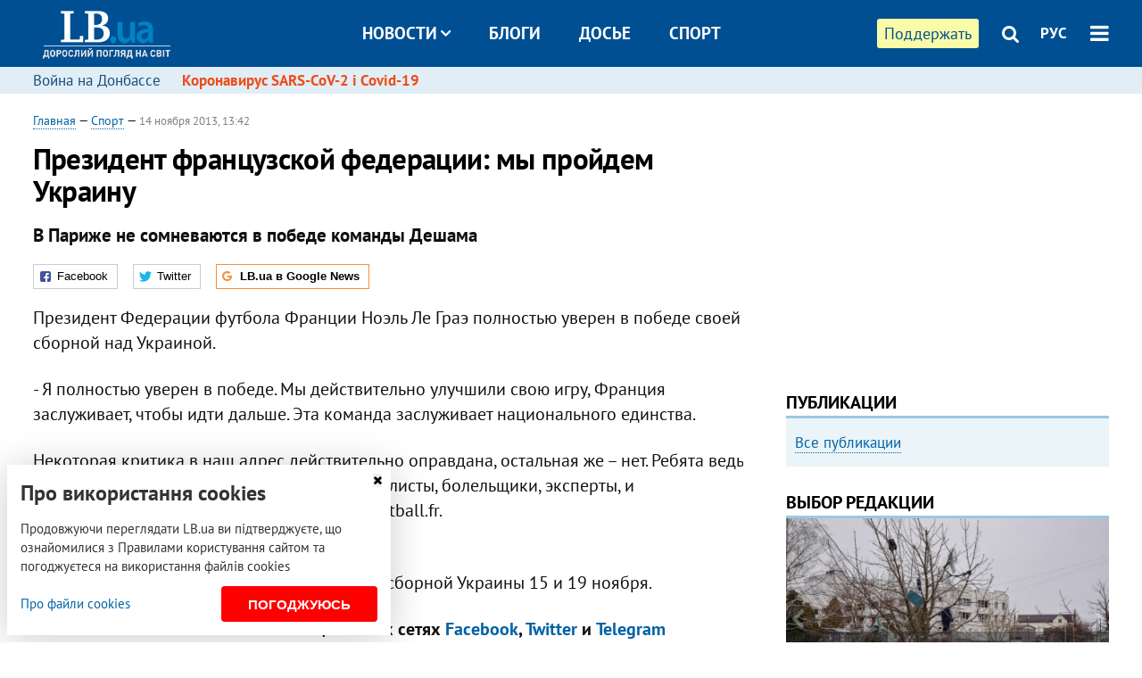

--- FILE ---
content_type: text/html; charset=utf-8
request_url: https://rus.lb.ua/sport/2013/11/14/240920_prezident_frantsuzskoy_federatsii.html
body_size: 9676
content:
<!DOCTYPE html>
<html>
<head>

	<meta http-equiv="content-type" content="text/html;charset=utf-8">
	<title>Президент французской федерации: мы пройдем Украину</title>
	<meta name="keywords" content="сборная Украины , сборная Франции">
	<meta name="description" content="Ле Граэ: Мы действительно улучшили свою игру, Франция заслуживает, чтобы идти дальше. ">
	    <link rel="canonical" href="https://rus.lb.ua/sport/2013/11/14/240920_prezident_frantsuzskoy_federatsii.html" />
        <link rel="alternate" href="https://lb.ua/sport/2013/11/14/240920_prezident_frantsuzskoy_federatsii.html" hreflang="uk" hreflang="x-default" />
    <link rel="alternate" href="https://rus.lb.ua/sport/2013/11/14/240920_prezident_frantsuzskoy_federatsii.html" hreflang="ru" />
    	
    <meta name="format-detection" content="telephone=no">

            <link rel="dns-prefetch" href="//i.lb.ua">
    <link rel="dns-prefetch" href="//www.facebook.com">
    <link rel="dns-prefetch" href="//www.googletagservices.com">
    <link rel="dns-prefetch" href="//googleads.g.doubleclick.net">
    <link rel="dns-prefetch" href="//pagead2.googlesyndication.com">

    <link rel="preload" href="/media/693/news/fonts/ptsans.woff2" as="font" type="font/woff2" crossorigin>
    <link rel="preload" href="/media/693/news/fonts/ptsansb.woff2" as="font" type="font/woff2" crossorigin>
    <link rel="preload" href="/media/693/news/fonts/icons.woff2" as="font" type="font/woff2" crossorigin>

    <link rel="preload" href="/media/693/news/css/style.css" type="text/css" as="style" onload="this.onload=null;this.rel='stylesheet'">

    <link rel="preload" href="/media/693/news/js/jquery-3.1.1.min.js" as="script">
    <link rel="preload" href="/media/693/news/js/common.js" as="script">
    <link rel="preload" href="//pagead2.googlesyndication.com/pagead/js/adsbygoogle.js" as="script">
        <link rel="preload" href="/media/693/news/css/social-likes.css" type="text/css" as="style" onload="this.onload=null;this.rel='stylesheet'">

		<link rel="alternate" type="application/rss+xml" title="LB.ua RSS" href="https://lb.ua/export/rss.xml">
	
	<!-- facebook -->
			<meta property="fb:app_id" content="147594101940225">
	<meta property="fb:admins" content="100001550293023">
	<meta property="og:site_name" content="LB.ua">
    <meta name="twitter:site" content="@lb_ua">
	    <meta name="RESOURCE-TYPE" content="DOCUMENT" />
    <meta name="DISTRIBUTION" content="GLOBAL" />

	<meta property="og:url" content="https://rus.lb.ua/sport/2013/11/14/240920_prezident_frantsuzskoy_federatsii.html"/>
    <meta property="og:type" content="article"/>
	<meta property="og:title" content="Президент французской федерации: мы пройдем Украину"/>
	<meta property="og:description" content="В Париже не сомневаются в победе команды Дешама" />

    <meta name="twitter:title" content="Президент французской федерации: мы пройдем Украину" />
    <meta name="twitter:description" content="В Париже не сомневаются в победе команды Дешама" />

	        	    <meta property="og:image" content="https://i.lb.ua/static/logo.480.jpg" />
    <meta property="og:image:width" content="480" />
    <meta property="og:image:height" content="320" />
	        	
        
    <meta name="viewport" content="width=device-width,initial-scale=1,user-scalable=yes">

	<!-- CSS -->
	        <link rel="stylesheet" href="/media/693/news/css/style.css">
    <link rel="shortcut icon" type="image/x-icon" href="/favicon.ico">
        <link rel="stylesheet" href="/media/693/news/css/social-likes.css">

	    <script src="/media/693/news/js/jquery-3.1.1.min.js"></script>
        <script async src="/media/693/news/js/common.js"></script>
		
        <script async src="https://securepubads.g.doubleclick.net/tag/js/gpt.js"></script>
    <script>
        window.googletag = window.googletag || {cmd: []};
    </script>
    
        <script async src="https://pagead2.googlesyndication.com/pagead/js/adsbygoogle.js"></script>
    <script>
    (adsbygoogle = window.adsbygoogle || []).push({
          google_ad_client: "ca-pub-6096932064585080",
          enable_page_level_ads: true });
    </script>
    
        <script type="application/ld+json">
    {
        "@context": "https://schema.org",
        "@type": "NewsArticle",
        "mainEntityOfPage": {
            "@type": "WebPage",
            "@id": "https://rus.lb.ua/sport/2013/11/14/240920_prezident_frantsuzskoy_federatsii.html"
        },
        "headline": "Президент французской федерации: мы пройдем Украину",
                "datePublished": "2013-11-14T13:42:00+02:00",
        "dateModified": "2022-03-11T12:50:00+02:00",
                "publisher": {
            "@type": "Organization",
            "name": "LB.ua",
            "alternateName": "Лівий берег",
            "logo": {
                "@type": "ImageObject",
                "url": "https://lb.ua/media/news/img/logo/logo.white.png"
            }
        }
    }
    </script>
</head>


<body >


<header class="site-header">
	<div class="layout">
	<div class="layout-wrapper clearfix">
        <nav class="header">
                        <div class="logo"><a href="https://rus.lb.ua"></a></div>
                        <ul class="nav-menu nav-menu-right">
                                <li class="nav-item nav-item-donate"><a href="https://lb.ua/donate" target="_blank"><span>Поддержать</span></a></li>
                
                                
                
                                <li class="nav-item nav-item-search hide-on-phone"><a href="#header-search" data-toggle="collapse" aria-expanded="false" aria-controls="header-search"><span class="icons icon-search" ></span></a></li>
                
                <li class="nav-item nav-item-lang dropdown"><a href="javascript:void(0);" data-toggle="dropdown" type="button">РУС</a>
    <ul class="dropdown-menu dropdown-lang">
        <li class="border"><a href="https://lb.ua/sport/2013/11/14/240920_prezident_frantsuzskoy_federatsii.html" alt="українська">УКР</a></li>
        <li><a href="//en.lb.ua" alt="english">ENG</a></li>
    </ul>
</li>

				                <li class="nav-item nav-item-menu dropdown"><a a href="javascript:void(0);" onclick="return false;" type="button" data-toggle="dropdown"><span class="icons icon-bars"></span></a>
                    <div class="dropdown-menu dropdown-right">
                        <div class="dropdown-flex">
                            <div class="dropdown-flex-box">
                                <ul>
                                    <li><a href="/newsfeed">Новости</a></li>
                                    <li class="sub-item"><a href="/politics">Политика</a></li>
                                    <li class="sub-item"><a href="/economics">Экономика</a></li>
                                    <li class="sub-item"><a href="/society">Общество</a></li>
                                    <li class="sub-item"><a href="">Здоровье</a></li>
                                    <li class="sub-item"><a href="/culture">Культура</a></li>
                                    <li class="sub-item"><a href="/world">Мир</a></li>
                                    <li class="sub-item"><a href="/sport">Спорт</a></li>
                                    
                                    
                                    

                                    <li><a href="/theme">Спецтемы</a></li>
                                    <li class="sub-item"><a href="https://lb.ua/theme/kyiv">Київ</a></li>
                                    <li class="sub-item"><a href="https://lb.ua/theme/nova_krayina">Нова Країна</a></li>
                                    <li class="sub-item"><a href="https://lb.ua/theme/terytorii_kultury">Території культури</a></li>
                                    <li class="sub-item"><a href="https://lb.ua/theme/culthub">CultHub</a></li>
                                    <li class="sub-item"><a href="https://lb.ua/tag/21019_lbtalks">LB.talks</a></li>
                                    <li class="sub-item"><a href="https://lb.ua/theme/halorka">З гальорки</a></li>
                                </ul>
                            </div>
                            <div class="dropdown-flex-box">
                                <ul>
                                    <li><a href="/analytics">Публикации</a></li>
                                    <li><a href="/blog">Блоги</a></li>
                                    <li><a href="/file">Досье</a></li>
                                    <li><a href="/events">Ивенты</a></li>
                                    <li><a href="https://www.youtube.com/channel/UC_wMhlGmskE2Ue-400XjofQ">LB Live</a></li>
                                    <li><a href="/photo">Фото/Видео</a></li>
                                    <li><a href="/author">Авторы</a></li>
                                    <li><a href="/about/contacts">Редакция</a></li>
                                    <li><a href="/archive">Архив</a></li>

                                    
                                </ul>
                            </div>
                        </div>
                        
                        <div class="nav-item-menu-icons">
                            <a target="_blank" href="https://www.facebook.com/%D0%9B%D1%96%D0%B2%D0%B8%D0%B9-%D0%91%D0%B5%D1%80%D0%B5%D0%B3-LBUA-111382865585059"><span class="icons icon-facebook"></span></a>
                            <a target="_blank" href="https://twitter.com/lb_ua"><span class="icons icon-twitter"></span></a>
                            <a target="_blank" href="https://t.me/lbua_official"><span class="icons icon-telegram"></span></a>
                            <a target="_blank" href="https://youtube.com/@lblive1902"><span class="icons icon-youtube"></span></a>
                            <a target="_blank" href="https://rus.lb.ua/rss"><span class="icons icon-rss"></span></a>
                            <a href="#header-search" data-toggle="collapse" aria-expanded="false" aria-controls="header-search"><span class="icons icon-search"></span></a>
                            
                        </div>
                    </div>
                </li>
                            </ul>

                        <ul class="nav-menu nav-menu-main">
                <li class="dropdown nav-item-news"><a href="javascript:void(0);" onclick="return false;" type="button" data-toggle="dropdown">Новости<span class="icons icon-down"></span></a>
                    <ul class="dropdown-menu dropdown-lang">
                        <li><a href="/politics">Политика</a></li>
                        <li><a href="/economics">Экономика</a></li>
                        <li><a href="/society">Общество</a></li>
                        <li><a href="">Здоровье</a></li>
                        <li><a href="/culture">Культура</a></li>
                        <li><a href="/world">Мир</a></li>
                        <li><a href="/sport">Спорт</a></li>
                        <li><a href="https://lb.ua/theme/kyiv">Київ</a></li>
                        <li><a href="https://lb.ua/theme/nova_krayina">Нова Країна</a></li>
                        <li><a href="https://lb.ua/theme/terytorii_kultury">Території культури</a></li>
                        <li><a href="https://lb.ua/theme/culthub">CultHub</a></li>
                        <li><a href="https://lb.ua/tag/21019_lbtalks">LB.talks</a></li>

                        
                        
                        
                    </ul>
                </li>
                <li class="nav-item-blogs"><a href="/blog">Блоги</a></li>
                <li class="nav-item-files"><a href="/file">Досье</a></li>
                <li class="nav-item-photo"><a href="/sport">Спорт</a></li>

                
                
            </ul>
            
    		
        </nav>
	</div>
	</div>

        <div class="collapse" id="header-search">
    <div class="layout">
        <div class="layout-wrapper">
            <form class="search-form" action="/search">
                <input class="search-txt" type="text" name="q" placeholder="Фраза для поиска"/>
                <button class="search-btn" type="submit"><span class="icons icon-search"></span></button>
            </form>
        </div>
    </div>
    </div>
    
    	<div class="sub-menu">
	<div class="layout">
		<div class="layout-wrapper">
			<ul class="nav-links">
						    				            <li class=""><a href="https://lb.ua/tag/13516_boevie_deystviya_na_vostoke_ukraini">Война на Донбассе
</a></li>
            <li class="important"><a href="https://lb.ua/tag/18306_koronavirus_sarscov2_i_covid19">Коронавирус SARS-CoV-2 і Covid-19
</a></li>
    			    						</ul>
		</div>
	</div>
	</div>
    
</header>

            

<div class="site-content layout layout-material">

        <div class="layout-wrapper clearfix">

        
		<div class="col-content ">
		    <div class="col-content-wrapper clearfix">

            <article class="material" itemscope itemtype="https://schema.org/NewsArticle">
    	
	<div class="header">
		<div class="date">
                        <a href="https://rus.lb.ua">Главная</a> &mdash;
                            <a href="/sport">Спорт</a> &mdash;                                                                 <time class="time" pubdate itemprop="datePublished" datetime="2013-11-14T13:42:00Z">14 ноября 2013, 13:42</time>                        <meta itemprop="dateModified" content="2022-03-11"/>
		</div>

        
                <h1 itemprop="headline">Президент французской федерации: мы пройдем Украину
                    </h1>
        
		

                <div class="material-h2" itemprop="description"><p>В Париже не сомневаются в победе команды Дешама</p></div>
        
                                    <meta itemprop="author" content="LB.ua">                        	</div>

        <div class="social-likes" data-url="http://sport.lb.ua//2013/11/14/240920_prezident_frantsuzskoy_federatsii.html"><div class="facebook" title="Поделиться ссылкой на Фейсбуке">Facebook</div>
<div class="twitter" title="Поделиться ссылкой в Твиттере">Twitter</div>
<div class="social-likes__widget social-likes__widget_gnews">
    <a href="https://news.google.com/publications/CAAqBwgKMO-Fpwsw15C_Aw?hl=ru&gl=UA&ceid=UA:ru" target="_blank" rel="nofollow">
        <span class="social-likes__button"><span class="social-likes__icon social-likes__icon_gnews"></span><strong>LB.ua в Google News</strong></span>
    </a>
</div>
</div>
    
	
	
	
	

	
        <div itemprop="articleBody"><p>Президент Федерации футбола Франции Ноэль Ле Граэ полностью уверен в победе своей сборной над Украиной.</p>
<p>- Я полностью уверен в победе. Мы действительно улучшили свою игру, Франция заслуживает, чтобы идти дальше. Эта команда заслуживает национального единства.</p>
<p>Некоторая критика в наш адрес действительно оправдана, остальная же – нет. Ребята ведь обращают внимание на то, что говорят журналисты, болельщики, эксперты, и подвергаются давлению, - цитирует
Ноэля football.fr.</p>
<p><div>
    <blockquote class="type-">Почему Франция — это не трагедия</blockquote>
</div>
</p>
<p>Напомним, подопечные Дешама сразятся со сборной Украины 15 и 19 ноября.</p></div>
    

	

	
	

    

            

            

    
            

    <div class="hidden" itemprop="publisher" itemscope itemtype="https://schema.org/Organization">
        <meta itemprop="name" content="LB.ua" />
        <div class="hidden" itemprop="logo" itemscope itemtype="https://schema.org/ImageObject">
            <meta itemprop="url" content="https://lb.ua/media/news/img/logo/logo.png" />
        </div>
    </div>
    <meta itemscope itemprop="mainEntityOfPage" itemType="https://schema.org/WebPage" itemid="https://rus.lb.ua/sport/2013/11/14/240920_prezident_frantsuzskoy_federatsii.html" />


    <noindex>
            <div class="block read-social">Читайте главные новости LB.ua в социальных сетях <a href="https://www.facebook.com/%D0%9B%D1%96%D0%B2%D0%B8%D0%B9-%D0%91%D0%B5%D1%80%D0%B5%D0%B3-LBUA-111382865585059">Facebook</a>, <a href="https://twitter.com/lb_ua">Twitter</a> и <a href="https://t.me/lbua_official">Telegram</a></div>
    
            
            
        
    
                    </noindex>

    
    


                <div class="block sources thin-link" itemprop="keywords"><span>Темы: </span><a href="/tag/2098_sbornaya_ukrainy" rel="tag">сборная Украины</a>, <a href="/tag/6490_sbornaya_frantsii" rel="tag">сборная Франции</a></div>
        

    </article>



<div class="material-related">
    
                        
                    <div class="block related-news news-by-theme">

<ul class="feed">
    <li class="">
        <div class="time"><time datetime="2013-11-14T22:25:00Z">
    14 ноября 2013, 22:25
    </time></div>
        <a href="https://rus.lb.ua/sport/2013/11/14/241088_prodazhu_postupyat_2500_biletov.html">В продажу поступят еще 2500 билетов на матч Украина-Франция, - ФФУ
</a>
    </li>
</ul>
</div>
                

<noindex>
    
    
                            <section class="block related-news related-by-rubric">
<div class="caption no-margin">Читайте также</div>
<ul class="lenta lenta-simple">
    <li class="item-news  ">    <time datetime="2013-11-15T13:37:00Z">
    15 ноября 2013, 13:37
    </time>
        <div class="title"><a href="https://rus.lb.ua/sport/2013/11/15/241218_frantsiya_pobedu_nad_ukrainoy.html">Франция за победу над Украиной получит 1 млн евро
</a></div>
</li>

    <li class="item-news  ">    <time datetime="2013-11-15T13:27:00Z">
    15 ноября 2013, 13:27
    </time>
        <div class="title"><a href="https://rus.lb.ua/sport/2013/11/15/241216_sotrudnik_metallista_fomenko.html">Сотрудник "Металлиста": Фоменко вину за сегодняшнюю неудачу сбросит на футболистов
</a></div>
</li>

    <li class="item-news  ">    <time datetime="2013-11-15T12:59:00Z">
    15 ноября 2013, 12:59
    </time>
        <div class="title"><a href="https://rus.lb.ua/sport/2013/11/15/241206_gimn_ukraini_pered_igroy_frantsiey.html">Гимн Украины перед игрой с Францией исполнит "фартовый" ансамбль
</a></div>
</li>

    <li class="item-news  ">    <time datetime="2013-11-15T12:50:00Z">
    15 ноября 2013, 12:50
    </time>
        <div class="title"><a href="https://rus.lb.ua/sport/2013/11/15/241202_lvov_pyat_gorodov_posporyat.html">Львов и еще пять городов поспорят за Олимпиаду-2022
</a></div>
</li>

    <li class="item-news  ">    <time datetime="2013-11-15T12:39:00Z">
    15 ноября 2013, 12:39
    </time>
        <div class="title"><a href="https://rus.lb.ua/sport/2013/11/15/241198_ukraina_kieve_frantsii.html"><span class="ico-text">Видео</span>Украина в Киеве Франции не проигрывала
</a></div>
</li>

    <li class="item-news  ">    <time datetime="2013-11-15T11:59:00Z">
    15 ноября 2013, 11:59
    </time>
        <div class="title"><a href="https://rus.lb.ua/sport/2013/11/15/241180_adamek_otkazalsya_boya_glazkovim.html">Адамек отказался от боя с Глазковым
</a></div>
</li>

    <li class="item-news  ">    <time datetime="2013-11-15T11:48:00Z">
    15 ноября 2013, 11:48
    </time>
        <div class="title"><a href="https://rus.lb.ua/sport/2013/11/15/241178_lquipe_rekomenduet_fomenko.html">L'Équipe рекомендует Фоменко поставить Тимощука
</a></div>
</li>

    <li class="item-news  ">    <time datetime="2013-11-15T11:28:00Z">
    15 ноября 2013, 11:28
    </time>
        <div class="title"><a href="https://rus.lb.ua/sport/2013/11/15/241172_shahter_razgromil_beshiktash.html"><span class="ico-text">Видео</span>"Шахтер" разгромил "Бешикташ" в Стамбуле
</a></div>
</li>

    <li class="item-news  ">    <time datetime="2013-11-15T11:12:00Z">
    15 ноября 2013, 11:12
    </time>
        <div class="title"><a href="https://rus.lb.ua/sport/2013/11/15/241166_dekabre_sostoyatsya_vibori.html">В декабре боссы клубов Премьер-лиги выберут нового-старого президента? 
</a></div>
</li>

    <li class="item-news  ">    <time datetime="2013-11-15T10:59:00Z">
    15 ноября 2013, 10:59
    </time>
        <div class="title"><a href="https://rus.lb.ua/sport/2013/11/15/241156_platini_obedinenie_ukraini.html">Платини: объединение Украины и России не отвечает принципам УЕФА
</a></div>
</li>

    <li class="item-news  ">    <time datetime="2013-11-15T10:46:00Z">
    15 ноября 2013, 10:46
    </time>
        <div class="title"><a href="https://rus.lb.ua/sport/2013/11/15/241148_kdk_ffu_reshili_ogorchat_sbornikov.html">В КДК ФФУ решили не огорчать сборников "Днепра"
</a></div>
</li>

    <li class="item-news  ">    <time datetime="2013-11-15T10:32:00Z">
    15 ноября 2013, 10:32
    </time>
        <div class="title"><a href="https://rus.lb.ua/sport/2013/11/15/241136_zashchitnik_reala_frantsii_kieve.html">Защитник "Реала" Франции в Киеве не поможет
</a></div>
</li>

    <li class="item-news  ">    <time datetime="2013-11-15T10:00:00Z">
    15 ноября 2013, 10:00
    </time>
        <div class="title"><a href="https://rus.lb.ua/sport/2013/11/15/241122_fomenko_boishsya_pole_luchshe.html">Фоменко: если боишься, на поле лучше не выходить
</a></div>
</li>

    <li class="item-news  ">    <time datetime="2013-11-14T23:56:00Z">
    14 ноября 2013, 23:56
    </time>
        <div class="title"><a href="https://rus.lb.ua/sport/2013/11/14/241104_budivelnik_proigral_match.html"><span class="ico-text">Видео</span>"Будивельник" проиграл матч Евролиги "Барселоне"
</a></div>
</li>

    <li class="item-news  ">    <time datetime="2013-11-14T22:25:00Z">
    14 ноября 2013, 22:25
    </time>
        <div class="title"><a href="https://rus.lb.ua/sport/2013/11/14/241088_prodazhu_postupyat_2500_biletov.html">В продажу поступят еще 2500 билетов на матч Украина-Франция, - ФФУ
</a></div>
</li>

</ul>
</section>
 
                

    </noindex>
</div>


<noindex>
<div class="float_container_t0 hidden"></div>
<div class="float_container_t2 hidden"></div>
</noindex>

	    	</div>

        		</div>

		<aside class="col-right">
        	
			    

    

    <section class="adv-banner-3">
    <!-- Premium -->
    <ins class="adsbygoogle" style="display:block" data-ad-client="ca-pub-6096932064585080" data-ad-slot="6215639078" data-ad-format="auto" data-full-width-responsive="true"></ins>
    <script>(adsbygoogle = window.adsbygoogle || []).push({});</script>
</section>

    	
<section class="section-blogs section-column-2 have-background">
<div class="caption no-margin">Публикации</div>
<ul class="feed background">
<li class="show-more"><a href="/analytics">Все публикации</a></li>
</ul>
</section>
    	
<section class="float_container_m1_wide hide-on-tablet hide-on-phone">
<div class="photo-story float_block">
<div class="caption no-margin">ВЫБОР РЕДАКЦИИ</div>
<div class="slick-gallery" data-slick='{ "infinite": true, "speed": 300, "slidesToShow": 1, "autoplay": true, "autoplaySpeed": 5000 }'>
        <div class="gallery-item"><div class="gallery-item-image">
		<a class="img" href="https://lb.ua/society/2022/04/06/512479_yak_pravilno_reaguvati_informatsiyu.html"><img loading="lazy" class="story-photo" src="https://i.lb.ua/078/06/625c220109513.jpeg" alt="Как правильно реагировать на информацию из России? Вопрос-ответ с Олегом Покальчуком"/></a>
	        <div class="story-text"><a class="img" href="https://lb.ua/society/2022/04/06/512479_yak_pravilno_reaguvati_informatsiyu.html">Как правильно реагировать на информацию из России? Вопрос-ответ с Олегом Покальчуком</a></div></a>
    </div></div>
        <div class="gallery-item"><div class="gallery-item-image">
		<a class="img" href="https://lb.ua/society/2022/03/16/509776_lyubov_i_vdyachnist_yak_spilkuvatisya_zi.html"><img loading="lazy" class="story-photo" src="https://i.lb.ua/085/14/625c228783191.jpeg" alt="Любовь и благодарность. Как общаться со своими близкими, ушедшими на войну"/></a>
	        <div class="story-text"><a class="img" href="https://lb.ua/society/2022/03/16/509776_lyubov_i_vdyachnist_yak_spilkuvatisya_zi.html">Любовь и благодарность. Как общаться со своими близкими, ушедшими на войну</a></div></a>
    </div></div>
        <div class="gallery-item"><div class="gallery-item-image">
		<a class="img" href="https://lb.ua/society/2022/03/31/511668_mariupol_tochka_nepovernennya_moi.html"><img loading="lazy" class="story-photo" src="https://i.lb.ua/072/02/625c22f9239af.jpeg" alt="Мариуполь, точка невозврата. Мои 20 суток войны"/></a>
	        <div class="story-text"><a class="img" href="https://lb.ua/society/2022/03/31/511668_mariupol_tochka_nepovernennya_moi.html">Мариуполь, точка невозврата. Мои 20 суток войны</a></div></a>
    </div></div>
    </div>
</div>
</section>
        	<section class="section-blogs section-column-2 have-background">
<div class="caption no-margin">Блоги</div>
<ul class="feed background">
    <li class="">    <a class="photo-ahref" href="http://rus.lb.ua/blog/volodymyr_viatrovych/516426_cherez_maydani_svobodi.html"><img loading="lazy" class="photo photo-blog" src="https://i.lb.ua/030/33/624979ecdd733.jpeg" alt="Через Майдани до свободи. Найяскравіший вияв відмінностей між українцями та росіянами"></a>    <div class="author">Володимир В'ятрович</div> 
    <div class="title"><a href="http://rus.lb.ua/blog/volodymyr_viatrovych/516426_cherez_maydani_svobodi.html">Через Майдани до свободи. Найяскравіший вияв відмінностей між українцями та росіянами
</a></div>
    Найяскравішим виявом відмінностей між українцями та росіянами в недавній історії є масові акції протесту, які ми назвали Майданами.
</li>

    <li class="">    <a class="photo-ahref" href="http://rus.lb.ua/blog/oleksii_sobolev/515556_investitsii_pid_chas_viyni_yak.html"><img loading="lazy" class="photo photo-blog" src="https://i.lb.ua/115/37/6270e056079db.jpeg" alt="Інвестиції під час війни: як змінилися та у що вкладатися"></a>    <div class="author">Олексій Соболев</div> 
    <div class="title"><a href="http://rus.lb.ua/blog/oleksii_sobolev/515556_investitsii_pid_chas_viyni_yak.html">Інвестиції під час війни: як змінилися та у що вкладатися
</a></div>
    Які інструменти підтвердили свою надійність, які виявилися недооціненими, а які взагалі не спрацювали.
</li>

<li class="show-more"><a href="/blog">Все записи блогов</a></li>
</ul>
</section>

    <section class="adv-block">
<div class="adv-banner-4 sticked hide-on-tablet hide-on-phone">
<div class="adv-caption">Реклама</div>
<!-- Index.300x600 -->
<ins class="adsbygoogle"
     style="display:inline-block;width:300px;height:600px"
     data-ad-client="ca-pub-6096932064585080"
     data-ad-slot="8605697088"></ins>
<script>
(adsbygoogle = window.adsbygoogle || []).push({});
</script></div>
</section>
	
			</aside>

	</div>
    
</div>


<footer class="site-footer">
	<div class="layout">
<div class="layout-wrapper clearfix">
	<a class="scroll-top" href="#"></a>
	<div class="footer-links">
		<ul>
			
            <li><a href="/about">Про нас</a></li>
            <li><a href="/reklama">Реклама на сайте</a></li>
            <li><a href="/events">Ивенты</a></li>
            <li><a href="/about/contacts">Редакция</a></li>
            <li><a href="/about/standards">Политики и стандарты</a></li>
			<li><a href="/about/terms">Пользовательское соглашение</a></li>
		</ul>
	</div>

	<div class="about">
                <p>При полном или частичном воспроизведении материалов прямая гиперссылка на LB.ua обязательна! Перепечатка, копирование, воспроизведение или иное использование материалов, в которых содержится ссылка на агентство "Українськi Новини" и "Украинская Фото Группа" запрещено.</p>
        <p>Материалы, которые размещаются на сайте с меткой "Реклама" / "Новости компаний" / "Пресрелиз" / "Promoted", являются рекламными и публикуются на правах рекламы. , однако редакция участвует в подготовке этого контента и разделяет мнения, высказанные в этих материалах.</p>
        <p>Редакция не несет ответственности за факты и оценочные суждения, обнародованные в рекламных материалах. Согласно украинскому законодательству, ответственность за содержание рекламы несет рекламодатель.</p>
        <p>Международный Фонд "Возрождение" обеспечивает институциональную поддержку редакции LB.UA в рамках программы "Социальный капитал". Материалы изготовленные в рамках поддержки отражают позицию авторов и не обязательно совпадают с позицией Международного Фонда "Возрождение".</p>
        <p>Субъект в сфере онлайн-медиа; идентификатор медиа - R40-05097</p>
            </div>
	<div class="counters">
                <span><a rel="nofollow" href="https://serpstat.com/uk/"><img loading="lazy" src="/media/693/news/img/icos/serpstat.svg" alt="Serpstat" width="140" height="33""></a></span>
        
        
        		    		<!-- Google tag (gtag.js) -->
<script async src="https://www.googletagmanager.com/gtag/js?id=G-ESGJQNBL07"></script>
<script>
  window.dataLayer = window.dataLayer || [];
  function gtag(){dataLayer.push(arguments);}
  gtag('js', new Date());

  gtag('config', 'G-ESGJQNBL07');
</script>
			</div>
</div>
</div>


<div class="overlay" id="overlay"></div>


<div id="popup_mistake" class="popup do-mistake" url="/core/orphus/">
	<div class="caption">Найдена ошибка! <div class="close"></div></div>
	<div class="title">Текст с ошибкой:</div>
	<div class="text-w-mistake"></div>
	<div>Ошибка в том, что:</div>
	<textarea></textarea>
	<br style="clear: both;" />
	<a class="button" name="send" href="#">Отправить</a>
	<a class="no-mistake" name="close" href="#">Ой, это не ошибка!</a>
</div>


<div id="act-login" class="popup do-login">

</div>

</footer>


<style>
    .cookie-info { position: fixed; display: none; width: 100%; left: 8px; right: 0; bottom: 8px; max-width: 400px; color: #333; background-color: #fff; box-shadow: 0 4px 40px rgba(0,0,0,.2); z-index: 1000; padding: 15px; }
    .cookie-info-title { font-size: 24px; font-weight: bold; margin: 0 0 12px; padding-right: 12px; }
    .cookie-info-text { margin-bottom: 12px; }
    .cookie-info-flex { display: flex; justify-content: space-between; line-height: 40px; }
    .cookie-info-link { display: inline-block; border-bottom: none !important;}
    .cookie-info-agree { display: inline-block; color: #fff; font-size: 15px; font-weight: bold; text-transform: uppercase; border-radius: 4px; background-color: red; padding: 0 30px; cursor: pointer; }
    .cookie-info-cross { position: absolute; right: 10px; top: 10px; cursor: pointer; }
</style>
<div class="cookie-info">
    <div class="cookie-info-title">Про використання cookies</div>
    <div class="cookie-info-text">Продовжуючи переглядати LB.ua ви підтверджуєте, що ознайомилися з Правилами користування сайтом та погоджуєтеся на використання файлів cookies</div>
    <div class="cookie-info-flex">
        <a class="cookie-info-link" href="https://lb.ua/terms/">Про файли cookies</a>
        <button class="cookie-info-agree cookie-info-close">Погоджуюсь</button>
    </div>
    <button class="cookie-info-cross cookie-info-close" title="закрити"><span class="icons icon-close"></span></button>
</div>
<script type="text/javascript">
    $(document).ready(function() {

        if ($.cookie('cookie_info') == 'yes') {
            console.log('cookie info block state: [' + $.cookie('cookie_info') + ']');
        } else {
            $('.cookie-info').show();
        }

        $('.cookie-info-close').click(function() {
            $('.cookie-info').hide();
            $.ajax({ url: "https://lb.ua/core/widgets/news/cookie_info", context: document.body, xhrFields: { withCredentials: true } }).done(function() { });
        });
    });
</script>

</body>

<!-- rus.vm2.gg2.lb.ua :: 2026-01-27 16:58:08 -->
</html>

--- FILE ---
content_type: text/html; charset=utf-8
request_url: https://www.google.com/recaptcha/api2/aframe
body_size: 266
content:
<!DOCTYPE HTML><html><head><meta http-equiv="content-type" content="text/html; charset=UTF-8"></head><body><script nonce="nenoAxaqSL1zj8neY6OjYg">/** Anti-fraud and anti-abuse applications only. See google.com/recaptcha */ try{var clients={'sodar':'https://pagead2.googlesyndication.com/pagead/sodar?'};window.addEventListener("message",function(a){try{if(a.source===window.parent){var b=JSON.parse(a.data);var c=clients[b['id']];if(c){var d=document.createElement('img');d.src=c+b['params']+'&rc='+(localStorage.getItem("rc::a")?sessionStorage.getItem("rc::b"):"");window.document.body.appendChild(d);sessionStorage.setItem("rc::e",parseInt(sessionStorage.getItem("rc::e")||0)+1);localStorage.setItem("rc::h",'1769525892403');}}}catch(b){}});window.parent.postMessage("_grecaptcha_ready", "*");}catch(b){}</script></body></html>

--- FILE ---
content_type: application/javascript; charset=utf-8
request_url: https://fundingchoicesmessages.google.com/f/AGSKWxV81bO42zEQgnCDlrCk_KlTsbFdUKSHXpqB_V4WcXSWpRJDkw2sEN0uWsVR81G19BtEnZmWgQwSxFPNMT8Rp-mOwOKOCGVkfHiIjrZfF_5_BJ2NyNE5yeRauGKrRXk8INwzMamsC5o8prSPlbqbD1oJMtSxVgTr4ne8wxnFNf8Nkp9R3LPQ2SR6IOlv/_/requestadvertisement./ajax-advert._online_ad._afd_ads..tz/ads/
body_size: -1285
content:
window['b86f94b4-d186-462b-8d0a-ed35fac84ee4'] = true;